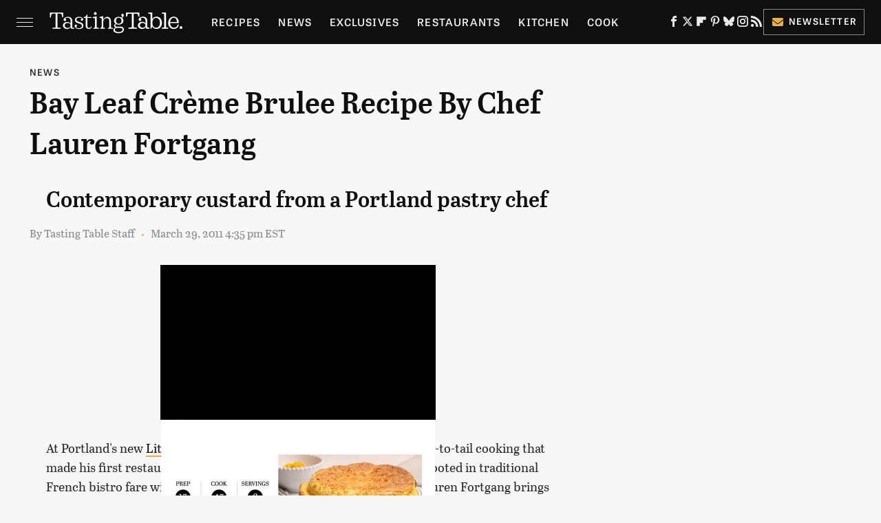

--- FILE ---
content_type: text/html
request_url: https://api.intentiq.com/profiles_engine/ProfilesEngineServlet?at=39&mi=10&dpi=936734067&pt=17&dpn=1&iiqidtype=2&iiqpcid=7d0c16db-ae11-48ee-b1cb-9ca2e61293e6&iiqpciddate=1769162060656&pcid=6ed888e1-ba77-4c0d-96f6-055ff0360be4&idtype=3&gdpr=0&japs=false&jaesc=0&jafc=0&jaensc=0&jsver=0.33&testGroup=A&source=pbjs&ABTestingConfigurationSource=group&abtg=A&vrref=https%3A%2F%2Fwww.tastingtable.com
body_size: 53
content:
{"abPercentage":97,"adt":1,"ct":2,"isOptedOut":false,"data":{"eids":[]},"dbsaved":"false","ls":true,"cttl":86400000,"abTestUuid":"g_7aa320f2-01c5-4d7d-8185-ade4195f5f69","tc":9,"sid":1761493891}

--- FILE ---
content_type: text/plain; charset=UTF-8
request_url: https://at.teads.tv/fpc?analytics_tag_id=PUB_17002&tfpvi=&gdpr_consent=&gdpr_status=22&gdpr_reason=220&ccpa_consent=&sv=prebid-v1
body_size: 56
content:
YTlmN2I0ZDItNmI1ZC00YmQ2LThkOTItZmIyNDhmYWRlYjUyIy02LTQ=

--- FILE ---
content_type: text/plain; charset=utf-8
request_url: https://ads.adthrive.com/http-api/cv2
body_size: 2930
content:
{"om":["0av741zl","0iyi1awv","0pycs8g7","0sm4lr19","0tgj3gqz","0z2q3gf2","1","10011/38ac4867a036a48575b8125c57e826b7","10310289136970_462615155","10310289136970_462615833","10310289136970_593674671","11142692","11212184","11896988","124682_666","124843_10","124848_8","124853_8","12931034","1610338926","17_24766952","17_24766953","17_24767202","17_24767538","1li23of4","1r7rfn75","1zx7wzcw","201500252","202198565","202198566","206_549410","2132:45872669","2249:564549740","2249:650628025","2249:650628516","2249:650628539","2249:650628575","2249:662425279","2249:683817811","2307:2rhihii2","2307:8orkh93v","2307:9ign6cx0","2307:9t6gmxuz","2307:9w5l00h3","2307:cv0h9mrv","2307:hl4tvc28","2307:hlx2b72j","2307:hswgcqif","2307:i1gs57kc","2307:ixtrvado","2307:lfzorstn","2307:m6rbrf6z","2307:s2ahu2ae","2307:w15c67ad","2307:y7fzjmqi","2409_15064_70_86739504","2409_25495_176_CR52092923","2409_25495_176_CR52092956","2409_25495_176_CR52153848","2409_25495_176_CR52153849","2409_25495_176_CR52178316","2409_25495_176_CR52186411","242408891","24659781","25_53v6aquw","2636_1101777_7764-1036208","2636_1101777_7764-1036209","2636_1101777_7764-1036210","2676:85690713","29414696","2jjp1phz","2rhihii2","2yk07hi2","3018/01ad439a12458a32eced9d4614504aef","315104275","31809564","33604871","33605023","33605376","34018583","3490:CR52092923","3490:CR52223725","3646_185414_T26335189","3658_15078_4npk06v9","3658_18008_hswgcqif","36817376","381513943572","3LMBEkP-wis","3hkzqiet","3v2n6fcp","3xh2cwy9","409_220338","409_225988","409_227223","409_227224","44629254","458901553568","47370256","47869802","481703827","485027845327","491345434","4etfwvf1","4npk06v9","501425","51372397","521167","52144948","5316_139700_87802704-bd5f-4076-a40b-71f359b6d7bf","5316_139700_a8ac655a-14ad-4f1a-ba03-9f5a49b9fdd8","5316_139700_e57da5d6-bc41-40d9-9688-87a11ae6ec85","5316_139700_fd97502e-2b85-4f6c-8c91-717ddf767abc","53v6aquw","5510:ouycdkmq","55167461","55726028","55726194","55763524","557_409_220139","557_409_220333","557_409_220344","557_409_220356","557_409_220358","557_409_228055","557_409_228059","557_409_228087","557_409_228105","557_409_228113","558_93_hswgcqif","56018481","560_74_18268075","564315101","564549740","593674671","5989_1799740_703656485","5hizlrgo","5iujftaz","5s8wi8hf","5vb39qim","61085224","61900466","61916211","61916229","61932920","61932933","61945716","62019681","62019933","6226505239","6226530649","6250_66552_1117785553","627309159","627506494","627506662","628086965","628222860","628223277","628622163","628622172","628622241","628622244","628622247","628622250","628683371","628687043","628687460","628687463","628803013","628841673","629009180","629168010","629168565","629171196","629171202","62962171","630928655","659216891404","659713728691","663293743","663293761","677027233","680_99480_700109377","680_99480_700109379","680_99480_700109389","680_99480_700109391","680_99480_700109393","6pamm6b8","6u4glzf8","700109379","700109383","700109389","700109399","702675186","705115332","705115523","705117050","705119942","705127202","707103128","707705230","70_86698256","722839542471","739103879651","74243_74_18268077","7732580","78827816","79482170","7cmeqmw8","7fc6xgyo","7fmk89yf","7vplnmf7","7xb3th35","8152859","8152879","8172734","82133854","86434096","86434473","86434663","86698464","8831024240_564549740","8orkh93v","9057/0328842c8f1d017570ede5c97267f40d","9057/211d1f0fa71d1a58cabee51f2180e38f","97_8152878","98xzy0ek","9925w9vu","9pnds6v0","9t6gmxuz","akyws9wu","aw234wxi","bd5xg6f6","bn278v80","bq2rzo0o","byhpa0k9","c25t9p0u","cmpalw5s","cr-9cqtwg2w2brhx5","cr-9hxzbqc08jrgv2","cr-f6puwm2w27tf1","cr-f6puwm2x27tf1","cr-f6puwm2yu7tf1","cr-f6puwm2yw7tf1","cr-f6uw1l5yt7tmu","cr-ucg4ns5ouatj","cv0h9mrv","cymho2zs","czt3qxxp","dfru8eib","dlhr8b78","dsp-387454","dsugp5th","ed298kk1gna","edkk1gna","fevt4ewx","fj3srhfo","fpbj0p83","gn3plkq1","hffavbt7","hi31nur0","hl4tvc28","hlx2b72j","hqz7anxg","hrwidqo8","hswgcqif","i2aglcoy","i90isgt0","ixtrvado","j32989smngx","jci9uj40","jd035jgw","kecbwzbd","ksrdc5dk","kzcm6qrp","l2j3rq3s","lfzorstn","lyop61rm","mdhhxn07","mmr74uc4","nmrms1vr","nv0uqrqm","o5xj653n","of8dd9pr","ofoon6ir","ogw1ezqo","oj29870mowv","okem47bb","ouycdkmq","ow5n0psx","phlvi7up","piwneqqj","plth4l1a","prcz3msg","quk7w53j","r5pphbep","rcfcy8ae","rdwfobyr","rrlikvt1","rxj4b6nw","s4s41bit","sbp1kvat","se298ill0x0","seill0x0","t4zab46q","t5kb9pme","tusooher","u3i8n6ef","ud61dfyz","uqph5v76","utberk8n","uykfdhoc","vkqnyng8","w15c67ad","w9acs111","wk8exctl","wu5qr81l","x61c6oxa","xau90hsg","y0puj9hd","yass8yy7","yi6qlg3p","yuwtbs4c","zep75yl2","zfexqyi5","ziox91q0","zvdz58bk","zw6jpag6","zznndanq","7979132","7979135"],"pmp":[],"adomains":["123notices.com","1md.org","about.bugmd.com","acelauncher.com","adameve.com","akusoli.com","allyspin.com","askanexpertonline.com","atomapplications.com","bassbet.com","betsson.gr","biz-zone.co","bizreach.jp","braverx.com","bubbleroom.se","bugmd.com","buydrcleanspray.com","byrna.com","capitaloneshopping.com","clarifion.com","combatironapparel.com","controlcase.com","convertwithwave.com","cotosen.com","countingmypennies.com","cratedb.com","croisieurope.be","cs.money","dallasnews.com","definition.org","derila-ergo.com","dhgate.com","dhs.gov","displate.com","easyprint.app","easyrecipefinder.co","fabpop.net","familynow.club","fla-keys.com","folkaly.com","g123.jp","gameswaka.com","getbugmd.com","getconsumerchoice.com","getcubbie.com","gowavebrowser.co","gowdr.com","gransino.com","grosvenorcasinos.com","guard.io","hero-wars.com","holts.com","instantbuzz.net","itsmanual.com","jackpotcitycasino.com","justanswer.com","justanswer.es","la-date.com","lightinthebox.com","liverrenew.com","local.com","lovehoney.com","lulutox.com","lymphsystemsupport.com","manualsdirectory.org","meccabingo.com","medimops.de","mensdrivingforce.com","millioner.com","miniretornaveis.com","mobiplus.me","myiq.com","national-lottery.co.uk","naturalhealthreports.net","nbliver360.com","nikke-global.com","nordicspirit.co.uk","nuubu.com","onlinemanualspdf.co","original-play.com","outliermodel.com","paperela.com","paradisestays.site","parasiterelief.com","peta.org","photoshelter.com","plannedparenthood.org","playvod-za.com","printeasilyapp.com","printwithwave.com","profitor.com","quicklearnx.com","quickrecipehub.com","rakuten-sec.co.jp","rangeusa.com","refinancegold.com","robocat.com","royalcaribbean.com","saba.com.mx","shift.com","simple.life","spinbara.com","systeme.io","taboola.com","tackenberg.de","temu.com","tenfactorialrocks.com","theoceanac.com","topaipick.com","totaladblock.com","usconcealedcarry.com","vagisil.com","vegashero.com","vegogarden.com","veryfast.io","viewmanuals.com","viewrecipe.net","votervoice.net","vuse.com","wavebrowser.co","wavebrowserpro.com","weareplannedparenthood.org","xiaflex.com","yourchamilia.com"]}

--- FILE ---
content_type: text/plain
request_url: https://rtb.openx.net/openrtbb/prebidjs
body_size: -226
content:
{"id":"f7bd2ff8-86ae-4b3d-8782-afc795a4bcf8","nbr":0}

--- FILE ---
content_type: text/plain
request_url: https://rtb.openx.net/openrtbb/prebidjs
body_size: -85
content:
{"id":"6c7a9352-437d-4306-885d-36cac79d5ce3","nbr":0}